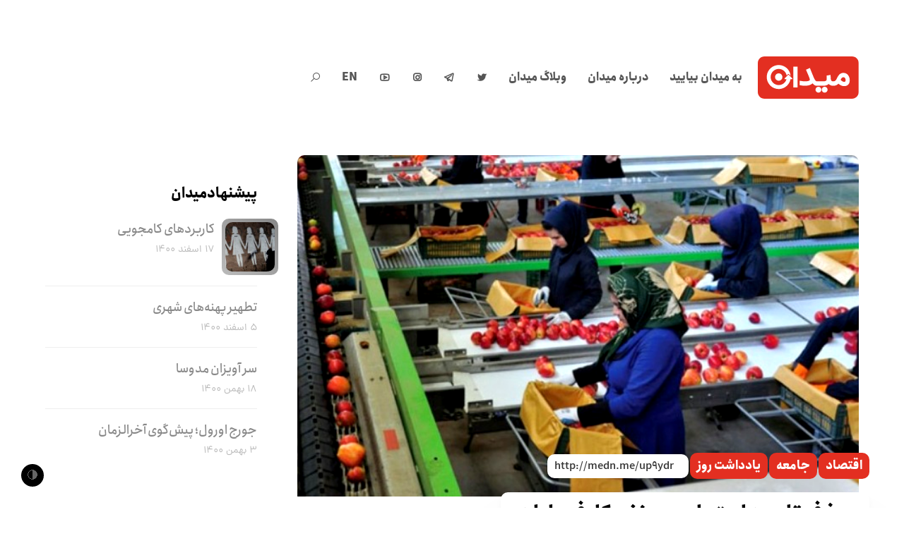

--- FILE ---
content_type: text/html; charset=UTF-8
request_url: https://meidaan.com/archive/56267
body_size: 20395
content:
<!DOCTYPE html>
<html dir="rtl" lang="fa-IR" prefix="og: http://ogp.me/ns# fb: http://ogp.me/ns/fb#" itemscope itemtype="http://schema.org/WebPage">
<head>
<meta charset="UTF-8">
<link rel="profile" href="https://gmpg.org/xfn/11">
<!-- Manifest added by SuperPWA - Progressive Web Apps Plugin For WordPress -->
<link rel="manifest" href="/superpwa-manifest.json">
<meta name="theme-color" content="#e32f21">
<!-- / SuperPWA.com -->
<title>حذف تامین اجتماعی به نفع کارفرمایان &#8211; میدان</title>
<meta name='robots' content='max-image-preview:large' />
	<style>img:is([sizes="auto" i], [sizes^="auto," i]) { contain-intrinsic-size: 3000px 1500px }</style>
	<meta name="viewport" content="width=device-width, initial-scale=1">
<meta http-equiv="X-UA-Compatible" content="IE=edge" />
<meta name="generator" content="Total WordPress Theme 4.9.9" />
		<!-- This site uses the Google Analytics by MonsterInsights plugin v9.2.4 - Using Analytics tracking - https://www.monsterinsights.com/ -->
		<!-- توجه: افزونه در حال حاضر در این سایت پیکربندی نشده است. صاحب سایت باید گوگل آنالیتیکس را در پانل تنظیمات افزونه تأیید کند. -->
					<!-- No tracking code set -->
				<!-- / Google Analytics by MonsterInsights -->
		<style id='co-authors-plus-coauthors-style-inline-css'>
.wp-block-co-authors-plus-coauthors.is-layout-flow [class*=wp-block-co-authors-plus]{display:inline}

</style>
<style id='co-authors-plus-avatar-style-inline-css'>
.wp-block-co-authors-plus-avatar :where(img){height:auto;max-width:100%;vertical-align:bottom}.wp-block-co-authors-plus-coauthors.is-layout-flow .wp-block-co-authors-plus-avatar :where(img){vertical-align:middle}.wp-block-co-authors-plus-avatar:is(.alignleft,.alignright){display:table}.wp-block-co-authors-plus-avatar.aligncenter{display:table;margin-inline:auto}

</style>
<style id='co-authors-plus-image-style-inline-css'>
.wp-block-co-authors-plus-image{margin-bottom:0}.wp-block-co-authors-plus-image :where(img){height:auto;max-width:100%;vertical-align:bottom}.wp-block-co-authors-plus-coauthors.is-layout-flow .wp-block-co-authors-plus-image :where(img){vertical-align:middle}.wp-block-co-authors-plus-image:is(.alignfull,.alignwide) :where(img){width:100%}.wp-block-co-authors-plus-image:is(.alignleft,.alignright){display:table}.wp-block-co-authors-plus-image.aligncenter{display:table;margin-inline:auto}

</style>
<style id='safe-svg-svg-icon-style-inline-css'>
.safe-svg-cover{text-align:center}.safe-svg-cover .safe-svg-inside{display:inline-block;max-width:100%}.safe-svg-cover svg{height:100%;max-height:100%;max-width:100%;width:100%}

</style>
<style id='classic-theme-styles-inline-css'>
/*! This file is auto-generated */
.wp-block-button__link{color:#fff;background-color:#32373c;border-radius:9999px;box-shadow:none;text-decoration:none;padding:calc(.667em + 2px) calc(1.333em + 2px);font-size:1.125em}.wp-block-file__button{background:#32373c;color:#fff;text-decoration:none}
</style>
<style id='global-styles-inline-css'>
:root{--wp--preset--aspect-ratio--square: 1;--wp--preset--aspect-ratio--4-3: 4/3;--wp--preset--aspect-ratio--3-4: 3/4;--wp--preset--aspect-ratio--3-2: 3/2;--wp--preset--aspect-ratio--2-3: 2/3;--wp--preset--aspect-ratio--16-9: 16/9;--wp--preset--aspect-ratio--9-16: 9/16;--wp--preset--color--black: #000000;--wp--preset--color--cyan-bluish-gray: #abb8c3;--wp--preset--color--white: #ffffff;--wp--preset--color--pale-pink: #f78da7;--wp--preset--color--vivid-red: #cf2e2e;--wp--preset--color--luminous-vivid-orange: #ff6900;--wp--preset--color--luminous-vivid-amber: #fcb900;--wp--preset--color--light-green-cyan: #7bdcb5;--wp--preset--color--vivid-green-cyan: #00d084;--wp--preset--color--pale-cyan-blue: #8ed1fc;--wp--preset--color--vivid-cyan-blue: #0693e3;--wp--preset--color--vivid-purple: #9b51e0;--wp--preset--gradient--vivid-cyan-blue-to-vivid-purple: linear-gradient(135deg,rgba(6,147,227,1) 0%,rgb(155,81,224) 100%);--wp--preset--gradient--light-green-cyan-to-vivid-green-cyan: linear-gradient(135deg,rgb(122,220,180) 0%,rgb(0,208,130) 100%);--wp--preset--gradient--luminous-vivid-amber-to-luminous-vivid-orange: linear-gradient(135deg,rgba(252,185,0,1) 0%,rgba(255,105,0,1) 100%);--wp--preset--gradient--luminous-vivid-orange-to-vivid-red: linear-gradient(135deg,rgba(255,105,0,1) 0%,rgb(207,46,46) 100%);--wp--preset--gradient--very-light-gray-to-cyan-bluish-gray: linear-gradient(135deg,rgb(238,238,238) 0%,rgb(169,184,195) 100%);--wp--preset--gradient--cool-to-warm-spectrum: linear-gradient(135deg,rgb(74,234,220) 0%,rgb(151,120,209) 20%,rgb(207,42,186) 40%,rgb(238,44,130) 60%,rgb(251,105,98) 80%,rgb(254,248,76) 100%);--wp--preset--gradient--blush-light-purple: linear-gradient(135deg,rgb(255,206,236) 0%,rgb(152,150,240) 100%);--wp--preset--gradient--blush-bordeaux: linear-gradient(135deg,rgb(254,205,165) 0%,rgb(254,45,45) 50%,rgb(107,0,62) 100%);--wp--preset--gradient--luminous-dusk: linear-gradient(135deg,rgb(255,203,112) 0%,rgb(199,81,192) 50%,rgb(65,88,208) 100%);--wp--preset--gradient--pale-ocean: linear-gradient(135deg,rgb(255,245,203) 0%,rgb(182,227,212) 50%,rgb(51,167,181) 100%);--wp--preset--gradient--electric-grass: linear-gradient(135deg,rgb(202,248,128) 0%,rgb(113,206,126) 100%);--wp--preset--gradient--midnight: linear-gradient(135deg,rgb(2,3,129) 0%,rgb(40,116,252) 100%);--wp--preset--font-size--small: 13px;--wp--preset--font-size--medium: 20px;--wp--preset--font-size--large: 36px;--wp--preset--font-size--x-large: 42px;--wp--preset--spacing--20: 0.44rem;--wp--preset--spacing--30: 0.67rem;--wp--preset--spacing--40: 1rem;--wp--preset--spacing--50: 1.5rem;--wp--preset--spacing--60: 2.25rem;--wp--preset--spacing--70: 3.38rem;--wp--preset--spacing--80: 5.06rem;--wp--preset--shadow--natural: 6px 6px 9px rgba(0, 0, 0, 0.2);--wp--preset--shadow--deep: 12px 12px 50px rgba(0, 0, 0, 0.4);--wp--preset--shadow--sharp: 6px 6px 0px rgba(0, 0, 0, 0.2);--wp--preset--shadow--outlined: 6px 6px 0px -3px rgba(255, 255, 255, 1), 6px 6px rgba(0, 0, 0, 1);--wp--preset--shadow--crisp: 6px 6px 0px rgba(0, 0, 0, 1);}:where(.is-layout-flex){gap: 0.5em;}:where(.is-layout-grid){gap: 0.5em;}body .is-layout-flex{display: flex;}.is-layout-flex{flex-wrap: wrap;align-items: center;}.is-layout-flex > :is(*, div){margin: 0;}body .is-layout-grid{display: grid;}.is-layout-grid > :is(*, div){margin: 0;}:where(.wp-block-columns.is-layout-flex){gap: 2em;}:where(.wp-block-columns.is-layout-grid){gap: 2em;}:where(.wp-block-post-template.is-layout-flex){gap: 1.25em;}:where(.wp-block-post-template.is-layout-grid){gap: 1.25em;}.has-black-color{color: var(--wp--preset--color--black) !important;}.has-cyan-bluish-gray-color{color: var(--wp--preset--color--cyan-bluish-gray) !important;}.has-white-color{color: var(--wp--preset--color--white) !important;}.has-pale-pink-color{color: var(--wp--preset--color--pale-pink) !important;}.has-vivid-red-color{color: var(--wp--preset--color--vivid-red) !important;}.has-luminous-vivid-orange-color{color: var(--wp--preset--color--luminous-vivid-orange) !important;}.has-luminous-vivid-amber-color{color: var(--wp--preset--color--luminous-vivid-amber) !important;}.has-light-green-cyan-color{color: var(--wp--preset--color--light-green-cyan) !important;}.has-vivid-green-cyan-color{color: var(--wp--preset--color--vivid-green-cyan) !important;}.has-pale-cyan-blue-color{color: var(--wp--preset--color--pale-cyan-blue) !important;}.has-vivid-cyan-blue-color{color: var(--wp--preset--color--vivid-cyan-blue) !important;}.has-vivid-purple-color{color: var(--wp--preset--color--vivid-purple) !important;}.has-black-background-color{background-color: var(--wp--preset--color--black) !important;}.has-cyan-bluish-gray-background-color{background-color: var(--wp--preset--color--cyan-bluish-gray) !important;}.has-white-background-color{background-color: var(--wp--preset--color--white) !important;}.has-pale-pink-background-color{background-color: var(--wp--preset--color--pale-pink) !important;}.has-vivid-red-background-color{background-color: var(--wp--preset--color--vivid-red) !important;}.has-luminous-vivid-orange-background-color{background-color: var(--wp--preset--color--luminous-vivid-orange) !important;}.has-luminous-vivid-amber-background-color{background-color: var(--wp--preset--color--luminous-vivid-amber) !important;}.has-light-green-cyan-background-color{background-color: var(--wp--preset--color--light-green-cyan) !important;}.has-vivid-green-cyan-background-color{background-color: var(--wp--preset--color--vivid-green-cyan) !important;}.has-pale-cyan-blue-background-color{background-color: var(--wp--preset--color--pale-cyan-blue) !important;}.has-vivid-cyan-blue-background-color{background-color: var(--wp--preset--color--vivid-cyan-blue) !important;}.has-vivid-purple-background-color{background-color: var(--wp--preset--color--vivid-purple) !important;}.has-black-border-color{border-color: var(--wp--preset--color--black) !important;}.has-cyan-bluish-gray-border-color{border-color: var(--wp--preset--color--cyan-bluish-gray) !important;}.has-white-border-color{border-color: var(--wp--preset--color--white) !important;}.has-pale-pink-border-color{border-color: var(--wp--preset--color--pale-pink) !important;}.has-vivid-red-border-color{border-color: var(--wp--preset--color--vivid-red) !important;}.has-luminous-vivid-orange-border-color{border-color: var(--wp--preset--color--luminous-vivid-orange) !important;}.has-luminous-vivid-amber-border-color{border-color: var(--wp--preset--color--luminous-vivid-amber) !important;}.has-light-green-cyan-border-color{border-color: var(--wp--preset--color--light-green-cyan) !important;}.has-vivid-green-cyan-border-color{border-color: var(--wp--preset--color--vivid-green-cyan) !important;}.has-pale-cyan-blue-border-color{border-color: var(--wp--preset--color--pale-cyan-blue) !important;}.has-vivid-cyan-blue-border-color{border-color: var(--wp--preset--color--vivid-cyan-blue) !important;}.has-vivid-purple-border-color{border-color: var(--wp--preset--color--vivid-purple) !important;}.has-vivid-cyan-blue-to-vivid-purple-gradient-background{background: var(--wp--preset--gradient--vivid-cyan-blue-to-vivid-purple) !important;}.has-light-green-cyan-to-vivid-green-cyan-gradient-background{background: var(--wp--preset--gradient--light-green-cyan-to-vivid-green-cyan) !important;}.has-luminous-vivid-amber-to-luminous-vivid-orange-gradient-background{background: var(--wp--preset--gradient--luminous-vivid-amber-to-luminous-vivid-orange) !important;}.has-luminous-vivid-orange-to-vivid-red-gradient-background{background: var(--wp--preset--gradient--luminous-vivid-orange-to-vivid-red) !important;}.has-very-light-gray-to-cyan-bluish-gray-gradient-background{background: var(--wp--preset--gradient--very-light-gray-to-cyan-bluish-gray) !important;}.has-cool-to-warm-spectrum-gradient-background{background: var(--wp--preset--gradient--cool-to-warm-spectrum) !important;}.has-blush-light-purple-gradient-background{background: var(--wp--preset--gradient--blush-light-purple) !important;}.has-blush-bordeaux-gradient-background{background: var(--wp--preset--gradient--blush-bordeaux) !important;}.has-luminous-dusk-gradient-background{background: var(--wp--preset--gradient--luminous-dusk) !important;}.has-pale-ocean-gradient-background{background: var(--wp--preset--gradient--pale-ocean) !important;}.has-electric-grass-gradient-background{background: var(--wp--preset--gradient--electric-grass) !important;}.has-midnight-gradient-background{background: var(--wp--preset--gradient--midnight) !important;}.has-small-font-size{font-size: var(--wp--preset--font-size--small) !important;}.has-medium-font-size{font-size: var(--wp--preset--font-size--medium) !important;}.has-large-font-size{font-size: var(--wp--preset--font-size--large) !important;}.has-x-large-font-size{font-size: var(--wp--preset--font-size--x-large) !important;}
:where(.wp-block-post-template.is-layout-flex){gap: 1.25em;}:where(.wp-block-post-template.is-layout-grid){gap: 1.25em;}
:where(.wp-block-columns.is-layout-flex){gap: 2em;}:where(.wp-block-columns.is-layout-grid){gap: 2em;}
:root :where(.wp-block-pullquote){font-size: 1.5em;line-height: 1.6;}
</style>
<link rel='stylesheet' id='wpo_min-header-0-css' href='https://meidaan.com/wp-content/cache/wpo-minify/1730811333/assets/wpo-minify-header-17558768.min.css' media='all' />
<!--[if IE 8]>
<link rel='stylesheet' id='wpex-ie8-css' href='https://meidaan.com/wp-content/themes/meidaan-four/assets/css/wpex-ie8.css' media='all' />
<![endif]-->
<!--[if IE 9]>
<link rel='stylesheet' id='wpex-ie9-css' href='https://meidaan.com/wp-content/themes/meidaan-four/assets/css/wpex-ie9.css' media='all' />
<![endif]-->
<link rel='stylesheet' id='wpo_min-header-3-css' href='https://meidaan.com/wp-content/cache/wpo-minify/1730811333/assets/wpo-minify-header-9e520e5b.min.css' media='all' />
<script type="text/javascript">
window.slideDeck2Version = "5.4.0";
window.slideDeck2Distribution = "lite";
</script>
<script src="https://meidaan.com/wp-content/plugins/jquery-manager/assets/js/jquery-3.5.1.min.js" id="jquery-core-js"></script>
<script src="https://meidaan.com/wp-content/plugins/wp-user-avatar/assets/flatpickr/flatpickr.min.js" id="ppress-flatpickr-js"></script>
<script src="https://meidaan.com/wp-content/plugins/wp-user-avatar/assets/select2/select2.min.js" id="ppress-select2-js"></script>
<!--[if lt IE 9]>
<script src="https://meidaan.com/wp-content/themes/meidaan-four/assets/js/dynamic/html5.js" id="wpex-html5shiv-js"></script>
<![endif]-->
<script src="https://meidaan.com/wp-content/plugins/footnotes/js/jquery.tools.min.js" id="mci-footnotes-jquery-tools-js"></script>
<script src="https://meidaan.com/wp-content/plugins/jquery-manager/assets/js/jquery-migrate-3.3.0.min.js" id="jquery-migrate-js"></script>
<link rel="https://api.w.org/" href="https://meidaan.com/wp-json/" /><link rel="alternate" title="JSON" type="application/json" href="https://meidaan.com/wp-json/wp/v2/posts/56267" /><link rel="canonical" href="https://meidaan.com/archive/56267" />
<link rel="alternate" title="oEmbed (JSON)" type="application/json+oembed" href="https://meidaan.com/wp-json/oembed/1.0/embed?url=https%3A%2F%2Fmeidaan.com%2Farchive%2F56267" />
<link rel="alternate" title="oEmbed (XML)" type="text/xml+oembed" href="https://meidaan.com/wp-json/oembed/1.0/embed?url=https%3A%2F%2Fmeidaan.com%2Farchive%2F56267&#038;format=xml" />
<script>var cov__contry = "Iran";var cov__contry_text = "ایران";var cov__mbx_token = "pk.eyJ1IjoibWVocmFuYm9saGFzYW5pIiwiYSI6ImNrYnRoMXJ1NjA5d2UydHQ3ZWxpZ3VtengifQ.Vijyu2Zd83RoTog784aJNg";var cov__err_msg ="واکشی داده‌ها انجام نشد، شاید داده ای در کشور منتخب شما وجود نداشته باشد یا API موقتاً غیرقابل دسترس باشد.";var cov__plugin_dir = "https://meidaan.com/wp-content/plugins/corona-virus-data/";var cov__cases = "مبتلایان";var cov__deaths = "فوتی‌ها";var cov__recoverd = "بهبود یافته‌ها";var cov__cases_today = "مبتلایان امروز";var cov__deaths_today = "فوتی‌های امروز";var cov__critical = "موارد بحرانی";var cov__active = "موارد فعال";var cov__casepmillion = "مبتلایان در هر میلیون";var cov__deathspmillion = "فوتی‌ها در هر میلیون";var cov__history_global = "اطلاعات روزانه جهانی"var cov__history_c = "اطلاعات روزانه"var cov__popu = "جمعیت"</script><!-- start Simple Custom CSS and JS -->
<style>
.ashkaan {
	background: url('https://meidaan.com/wp-content/themes/compass/images/ashkan-cover.jpg') no-repeat;
	background-size: cover;
	width: 100%;
	height: 600px;
	position: relative;
	margin-top: -120px;
  background-position: center;
	}
	
.ashkaan .ashkaan-inner {
    width: 60%;
    height: 600px;
    display: block;
    position: relative;
    float: left;
    text-align: center;
}

.ashkaan .ashkaan-inner h1 {
    color: #fff;
	position: relative;
	font-size: 38px;
	font-weight: bold;
	margin-top: 1.5em;
	background: #e32f21;
	display: inline-block;
	padding: 0.7em 1.5em 0.3em;
	word-spacing: -3px;
	font-family: 'IRANSans';
}

.ashkaan .ashkaan-inner h1 p {
    font-size: 19px;
    text-align: left;
    margin-top: 7px;
}

.ashkaan-text {
    font-family: 'IRANSans';
    padding: 20px 20% 0 20%;
    color: #fff;
    font-weight: bold;
    text-shadow: 0px 1px 5px #666;
    margin-bottom: 35px
}

.ashkaan-btn a {
    display: inline;
    background: linear-gradient(150deg,#f00 0%,#ff6c00 50%,#ff6923 90%);
    color: #fff;
    font-family: 'IRANSans';
    padding: 10px 30px;
    border-radius: 40px;
    word-spacing: -3px;
    font-weight: bold;
  transition: all 0.3s ease-in-out;
}

.ashkaan-btn a:hover {
    box-shadow: 3px 3px 20px rgba(0, 0, 0, 0.2);
}

.home .main-navbar, .page-ashkan .main-navbar { display: none }
.home .navbar .search-form, .page-ashkan .navbar .search-form { display: none }
.home .header-sw, .page-ashkan .header-sw { display: none }

@media screen and (max-width:750px) {
  .navbar {
  margin: 0;
  }
  
  .page-ashkan .entry-header .entry-title {
  	width: 100% !important;
  }
  
  .ashkan-yaadnameh-posts .pis-ul {
    column-count: 1 !important;
}
  
  .navbar .inner-wrap {
    width: 100%;
    max-width: 100%;
    margin: 0 auto;
    padding: 25px 5px;
}
  
  .navbar-brand {
    float: left; 
  	position: relative;
    left: 0;
    right: 5px;
  }
  
  .ashkaan .ashkaan-inner {
    width: 80% !important;
height: 600px;
display: block;
position: relative;
float: left;
text-align: center;
clear: both;
margin-top: 6em;
margin-left: 0em;
}
  
  .ashkaan .ashkaan-inner h1 {
  margin-top: 0.2em;
    padding: 0.7em 1.3em 0.3em;
    font-size: 20px;
    margin-left: -50px
  }
  
  .ashkaan-text {
  padding: 20px 7% 0 7%;
    font-size: 0.9em;
  }
  
}

.page-ashkan .site-header {
    background: url('https://meidaan.com/wp-content/themes/compass/images/ashkan-cover.jpg');
    height: 300px;
    background-position: center;
}

.page-ashkan .breadcrumbs {
    display: none;
}

.page-ashkan .entry-header {
    text-align: center;
}

.page-ashkan .entry-header .entry-title {
    font-weight: bold;
    background: #e32f21e6;
    color: #fff;
    width: 40%;
    margin: 0 auto;
    position: relative;
    top: -40px;
    display: inline-block;
    height: 70px;
    line-height: 1.9;
}

.page-ashkan .entry-header .edit-link {
    display: none;
}

.ashkan-yaadnameh-posts .pis-ul {
    column-count: 2;
}

.ashkan-yaadnameh-posts .pis-ul .pis-li {
    display: table;
  	margin-bottom: 4em;
}

.ashkan-yaadnameh-posts .pis-ul .pis-li .pis-utility {
    margin-bottom: 0 !important;
}

.ashkan-yaadnameh-posts .pis-ul .pis-li .pis-title {
    line-height: 1.6 !important;
 	margin-bottom: 7px !important;
}

.ashkan-yaadnameh-posts .pis-ul .pis-li .pis-thumbnail {
    float: right;
  margin-bottom: 0;
}

.ashkan-yaadnameh-posts .pis-ul .pis-li .pis-title-link {
    font-size: 23px;
    font-weight: bold;
    word-spacing: -3px;
}

.ashkan-yaadnameh-posts .pis-ul .pis-li .pis-excerpt {
    font-size: 14px !important;
    line-height: 1.8 !important;
    color: #555;
}

.ashkan-yaadnameh-posts .pis-ul .pis-li .pis-more {
    display: block;
    margin-top: 20px;
}

.ashkan-yaadnameh-posts .pis-ul .pis-li .pis-more-link {
    background: #e32f21;
    color: #fff;
    padding: 3px 15px;
    border-radius: 80px;
}

.ashkan-yaadnameh-posts .pis-ul .pis-li .pis-more-link:hover {
    background: #bd1205;
}

.meidaan-home-main-post .pis-custom-field.pis-custom-field-enclosure {
	display: none;
}

.zirgozar-home .pis-li .pis-thumbnail {
	max-height: 170px;
	overflow: hidden;
}

.postid-73650.single-post #post-media img {
	position: absolute;
	top: 0;
	right: 0;
	transform: scale(1.2) translateY(0);
	left: 0;
	margin: 0 auto;
	filter: contrast(110%) saturate(120%);
}

.meidaan-home-slider .pis-li.pis-post-73650 .pis-thumbnail .pis-thumbnail-link img {
	transform: scale(1.2) translateY(0);
	filter: saturate(1.3);
	position: absolute;
	top: 0;
}</style>
<!-- end Simple Custom CSS and JS -->
<meta name="generator" content="Redux 4.4.5" /><link href="https://medn.me/up9ydr" rel="shortlink">
<link rel="icon" href="https://meidaan.com/wp-content/uploads/2020/06/solid-favicon.png" sizes="32x32"><link rel="shortcut icon" href="https://meidaan.com/wp-content/uploads/2020/06/solid-favicon.png"><link rel="apple-touch-icon" href="https://meidaan.com/wp-content/uploads/2020/06/solid-favicon.png" sizes="57x57" ><link rel="apple-touch-icon" href="https://meidaan.com/wp-content/uploads/2020/06/solid-favicon.png" sizes="76x76" ><link rel="apple-touch-icon" href="https://meidaan.com/wp-content/uploads/2020/06/solid-favicon.png" sizes="120x120"><link rel="apple-touch-icon" href="https://meidaan.com/wp-content/uploads/2020/06/solid-favicon.png" sizes="114x114"><noscript><style>body .wpex-vc-row-stretched, body .vc_row-o-full-height { visibility: visible; }</style></noscript>		<style id="wp-custom-css">
			body #site-logo a{height:60px}body #site-logo img{height:60px;max-height:60px;display:inline}body #site-logo,body #site-logo-inner{display:block !important;height:60px}.darkmode-toggle{z-index:1}		</style>
		<style id="wtr_settings-dynamic-css" title="dynamic-css" class="redux-options-output">.wtr-time-wrap{line-height:16px;color:#CCCCCC;font-size:16px;}</style><noscript><style> .wpb_animate_when_almost_visible { opacity: 1; }</style></noscript><style data-type="wpex-css" id="wpex-css">/*ACCENT COLOR*/.wpex-carousel-woocommerce .wpex-carousel-entry-details,a,.wpex-accent-color,#site-navigation .dropdown-menu >li.menu-item >a:hover,#site-navigation .dropdown-menu >li.menu-item.current-menu-item >a,#site-navigation .dropdown-menu >li.menu-item.current-menu-parent >a,h1 a:hover,h2 a:hover,a:hover h2,h3 a:hover,h4 a:hover,h5 a:hover,h6 a:hover,.entry-title a:hover,.modern-menu-widget a:hover,.theme-button.outline,.theme-button.clean,.meta a:hover{color:#e32f21}.vcex-skillbar-bar,.vcex-icon-box.style-five.link-wrap:hover,.vcex-icon-box.style-four.link-wrap:hover,.vcex-recent-news-date span.month,.vcex-pricing.featured .vcex-pricing-header,.vcex-testimonials-fullslider .sp-button:hover,.vcex-testimonials-fullslider .sp-selected-button,.vcex-social-links a:hover,.vcex-testimonials-fullslider.light-skin .sp-button:hover,.vcex-testimonials-fullslider.light-skin .sp-selected-button,.vcex-divider-dots span,.vcex-testimonials-fullslider .sp-button.sp-selected-button,.vcex-testimonials-fullslider .sp-button:hover,.wpex-accent-bg,.post-edit a,.background-highlight,input[type="submit"],.theme-button,button,.button,.theme-button.outline:hover,.active >.theme-button,.theme-button.active,.tagcloud a:hover,.post-tags a:hover,.wpex-carousel .owl-dot.active,.wpex-carousel .owl-prev,.wpex-carousel .owl-next,body #header-two-search #header-two-search-submit,#site-navigation .menu-button >a >span.link-inner,.modern-menu-widget li.menu-item.current-menu-item a,#sidebar .widget_nav_menu .current-menu-item >a,.widget_nav_menu_accordion .widget_nav_menu li.menu-item.current-menu-item >a,#site-navigation-wrap.has-menu-underline .main-navigation-ul>li>a>.link-inner::after,#wp-calendar caption,#wp-calendar tbody td:hover a,.navbar-style-six .dropdown-menu >li.menu-item.current-menu-item >a,.navbar-style-six .dropdown-menu >li.menu-item.current-menu-parent >a,#wpex-sfb-l,#wpex-sfb-r,#wpex-sfb-t,#wpex-sfb-b,#site-scroll-top:hover{background-color:#e32f21}.vcex-heading-bottom-border-w-color .vcex-heading-inner{border-bottom-color:#e32f21}.wpb_tabs.tab-style-alternative-two .wpb_tabs_nav li.ui-tabs-active a{border-bottom-color:#e32f21}.theme-button.outline{border-color:#e32f21}#searchform-dropdown{border-color:#e32f21}body #site-navigation-wrap.nav-dropdown-top-border .dropdown-menu >li >ul{border-top-color:#e32f21}.theme-heading.border-w-color span.text{border-bottom-color:#e32f21}/*ACCENT HOVER COLOR*/.post-edit a:hover,.theme-button:hover,input[type="submit"]:hover,button:hover,.button:hover,.wpex-carousel .owl-prev:hover,.wpex-carousel .owl-next:hover,#site-navigation .menu-button >a >span.link-inner:hover{background-color:#ff0a0a}/*CUSTOMIZER STYLING*/a,h1 a:hover,h2 a:hover,h3 a:hover,h4 a:hover,h5 a:hover,h6 a:hover,.entry-title a:hover,.meta a:hover{color:#e32f21}a:hover{color:#ff0a0a}.theme-button,input[type="submit"],button,.button,.added_to_cart{padding:5px 15px 5px 15px}.theme-button,input[type="submit"],button,#site-navigation .menu-button >a >span.link-inner,.button,.added_to_cart{border-radius:50px}.full-width-main-layout .container,.full-width-main-layout .vc_row-fluid.container,.boxed-main-layout #wrap{width:1200px}#site-header #site-header-inner{padding-top:80px;padding-bottom:80px}#wpex-mobile-menu-fixed-top,#wpex-mobile-menu-navbar{background:#e32f21}#sidr-main{background-color:#e32f21;color:#ffffff}.mobile-toggle-nav{background:#e32f21}.wpex-mobile-toggle-menu-fixed_top .mobile-toggle-nav{background:#e32f21}.mobile-toggle-nav a{border-color:#ff4949;color:#ffffff}.wpex-mobile-toggle-menu-fixed_top .mobile-toggle-nav a{border-color:#ff4949;color:#ffffff}.author-bio{background-color:#ffffff}#footer{background-color:#ffffff}#footer-bottom{background:#ffffff}.vc_column-inner{margin-bottom:40px}</style>
<!-- START - Open Graph and Twitter Card Tags 3.1.1 -->
 <!-- Facebook Open Graph -->
  <meta property="og:locale" content="fa_IR"/>
  <meta property="og:site_name" content="میدان"/>
  <meta property="og:title" content="حذف تامین اجتماعی به نفع کارفرمایان"/>
  <meta property="og:url" content="https://meidaan.com/archive/56267"/>
  <meta property="og:type" content="article"/>
  <meta property="og:description" content="در جریان بررسی و تصویب بودجه 97 بندی مطرح شد که مورد اعتراض بسیاری از فعالان کارگری و مستمری‌بگیران قرار گرفت. به موجب بند ز تبصره 7 بودجه 97 سازمان تامین اجتماعی مکلف شده بود، سهم درمان و سایر منابع تامین اجتماعی را به حساب خزانه واریز کند. فعالان کارگری با تاکید بر ضرورت حفظ تمامیت تامین اجتماعی د"/>
  <meta property="og:image" content="https://meidaan.com/wp-content/uploads/2018/06/n82921912-72351656.jpg"/>
  <meta property="og:image:url" content="https://meidaan.com/wp-content/uploads/2018/06/n82921912-72351656.jpg"/>
  <meta property="og:image:secure_url" content="https://meidaan.com/wp-content/uploads/2018/06/n82921912-72351656.jpg"/>
  <meta property="article:published_time" content="۱۳۹۷/۴/۳ ۸:۲۵:۵۶"/>
  <meta property="article:modified_time" content="۱۳۹۷/۱۲/۲۷ ۸:۴۰:۱۹" />
  <meta property="og:updated_time" content="۱۳۹۷/۱۲/۲۷ ۸:۴۰:۱۹" />
  <meta property="article:section" content="اقتصاد"/>
  <meta property="article:section" content="جامعه"/>
  <meta property="article:section" content="یادداشت روز"/>
 <!-- Google+ / Schema.org -->
 <!-- Twitter Cards -->
  <meta name="twitter:title" content="حذف تامین اجتماعی به نفع کارفرمایان"/>
  <meta name="twitter:url" content="https://meidaan.com/archive/56267"/>
  <meta name="twitter:description" content="در جریان بررسی و تصویب بودجه 97 بندی مطرح شد که مورد اعتراض بسیاری از فعالان کارگری و مستمری‌بگیران قرار گرفت. به موجب بند ز تبصره 7 بودجه 97 سازمان تامین اجتماعی مکلف شده بود، سهم درمان و سایر منابع تامین اجتماعی را به حساب خزانه واریز کند. فعالان کارگری با تاکید بر ضرورت حفظ تمامیت تامین اجتماعی د"/>
  <meta name="twitter:image" content="https://meidaan.com/wp-content/uploads/2018/06/n82921912-72351656.jpg"/>
  <meta name="twitter:card" content="summary_large_image"/>
  <meta name="twitter:site" content="@meidaandotcom"/>
 <!-- SEO -->
  <link rel="canonical" href="https://meidaan.com/archive/56267"/>
  <meta name="description" content="در جریان بررسی و تصویب بودجه 97 بندی مطرح شد که مورد اعتراض بسیاری از فعالان کارگری و مستمری‌بگیران قرار گرفت. به موجب بند ز تبصره 7 بودجه 97 سازمان تامین اجتماعی مکلف شده بود، سهم درمان و سایر منابع تامین اجتماعی را به حساب خزانه واریز کند. فعالان کارگری با تاکید بر ضرورت حفظ تمامیت تامین اجتماعی د"/>
 <!-- Misc. tags -->
 <!-- is_singular -->
<!-- END - Open Graph and Twitter Card Tags 3.1.1 -->
	

<style type="text/css" media="all">
.footnotes_reference_container {margin-top: 24px !important; margin-bottom: 0px !important;}
.footnote_container_prepare > p {border-bottom: 1px solid #aaaaaa !important;}
.footnote_tooltip { font-size: 13px !important; background-color: #ffffff !important; border-width: 1px !important; border-style: solid !important; border-color: #cccc99 !important; -webkit-box-shadow: 2px 2px 11px #666666; -moz-box-shadow: 2px 2px 11px #666666; box-shadow: 2px 2px 11px #666666; max-width: 450px !important;}

</style>
</head>

<body data-rsssl=1 class="rtl post-template-default single single-post postid-56267 single-format-standard wp-custom-logo wpex-theme wpex-responsive full-width-main-layout no-composer wpex-live-site content-left-sidebar has-sidebar post-in-category-economy post-in-category-social post-in-category-today-article sidebar-widget-icons hasnt-overlay-header wpex-mobile-toggle-menu-icon_buttons has-mobile-menu wpex-disable-mm-focus-styles post-%d8%ad%d8%b0%d9%81-%d8%aa%d8%a7%d9%85%db%8c%d9%86-%d8%a7%d8%ac%d8%aa%d9%85%d8%a7%d8%b9%db%8c-%d8%a8%d9%87-%d9%86%d9%81%d8%b9-%da%a9%d8%a7%d8%b1%d9%81%d8%b1%d9%85%d8%a7%db%8c%d8%a7%d9%86 wpb-js-composer js-comp-ver-6.1 vc_responsive">
	<div class="meidaan-universal-search">
		<div class="mus-inner">
		<div class="asl_w_container asl_w_container_1" data-id="1" data-instance="1">
	<div id='ajaxsearchlite1'
		data-id="1"
		data-instance="1"
		class="asl_w asl_m asl_m_1 asl_m_1_1">
		<div class="probox">

	
	<div class='prosettings' style='display:none;' data-opened=0>
				<div class='innericon'>
			<svg version="1.1" xmlns="http://www.w3.org/2000/svg" xmlns:xlink="http://www.w3.org/1999/xlink" x="0px" y="0px" width="22" height="22" viewBox="0 0 512 512" enable-background="new 0 0 512 512" xml:space="preserve">
					<polygon transform = "rotate(90 256 256)" points="142.332,104.886 197.48,50 402.5,256 197.48,462 142.332,407.113 292.727,256 "/>
				</svg>
		</div>
	</div>

	
	
	<div class='proinput'>
		<form role="search" action='#' autocomplete="off"
				aria-label="Search form">
			<input aria-label="Search input"
					type='search' class='orig'
					tabindex="0"
					name='phrase'
					placeholder='جستجو کنید...'
					value=''
					autocomplete="off"/>
			<input aria-label="Search autocomplete"
					type='text'
					class='autocomplete'
					tabindex="-1"
					name='phrase'
					value=''
					autocomplete="off" disabled/>
			<input type='submit' value="Start search" style='width:0; height: 0; visibility: hidden;'>
		</form>
	</div>

	
	
	<button class='promagnifier' tabindex="0" aria-label="Search magnifier">
				<span class='innericon' style="display:block;">
			<svg version="1.1" xmlns="http://www.w3.org/2000/svg" xmlns:xlink="http://www.w3.org/1999/xlink" x="0px" y="0px" width="22" height="22" viewBox="0 0 512 512" enable-background="new 0 0 512 512" xml:space="preserve">
					<path d="M460.355,421.59L353.844,315.078c20.041-27.553,31.885-61.437,31.885-98.037
						C385.729,124.934,310.793,50,218.686,50C126.58,50,51.645,124.934,51.645,217.041c0,92.106,74.936,167.041,167.041,167.041
						c34.912,0,67.352-10.773,94.184-29.158L419.945,462L460.355,421.59z M100.631,217.041c0-65.096,52.959-118.056,118.055-118.056
						c65.098,0,118.057,52.959,118.057,118.056c0,65.096-52.959,118.056-118.057,118.056C153.59,335.097,100.631,282.137,100.631,217.041
						z"/>
				</svg>
		</span>
	</button>

	
	
	<div class='proloading'>

		<div class="asl_loader"><div class="asl_loader-inner asl_simple-circle"></div></div>

			</div>

			<div class='proclose'>
			<svg version="1.1" xmlns="http://www.w3.org/2000/svg" xmlns:xlink="http://www.w3.org/1999/xlink" x="0px"
				y="0px"
				width="12" height="12" viewBox="0 0 512 512" enable-background="new 0 0 512 512"
				xml:space="preserve">
				<polygon points="438.393,374.595 319.757,255.977 438.378,137.348 374.595,73.607 255.995,192.225 137.375,73.622 73.607,137.352 192.246,255.983 73.622,374.625 137.352,438.393 256.002,319.734 374.652,438.378 "/>
			</svg>
		</div>
	
	
</div>	</div>
	<div class='asl_data_container' style="display:none !important;">
		<div class="asl_init_data wpdreams_asl_data_ct"
	style="display:none !important;"
	id="asl_init_id_1"
	data-asl-id="1"
	data-asl-instance="1"
	data-settings="{&quot;homeurl&quot;:&quot;https:\/\/meidaan.com\/&quot;,&quot;resultstype&quot;:&quot;vertical&quot;,&quot;resultsposition&quot;:&quot;hover&quot;,&quot;itemscount&quot;:6,&quot;charcount&quot;:0,&quot;highlight&quot;:false,&quot;highlightWholewords&quot;:true,&quot;singleHighlight&quot;:false,&quot;scrollToResults&quot;:{&quot;enabled&quot;:false,&quot;offset&quot;:0},&quot;resultareaclickable&quot;:1,&quot;autocomplete&quot;:{&quot;enabled&quot;:false,&quot;lang&quot;:&quot;en&quot;,&quot;trigger_charcount&quot;:0},&quot;mobile&quot;:{&quot;menu_selector&quot;:&quot;#menu-toggle&quot;},&quot;trigger&quot;:{&quot;click&quot;:&quot;results_page&quot;,&quot;click_location&quot;:&quot;same&quot;,&quot;update_href&quot;:false,&quot;return&quot;:&quot;results_page&quot;,&quot;return_location&quot;:&quot;same&quot;,&quot;facet&quot;:true,&quot;type&quot;:true,&quot;redirect_url&quot;:&quot;?s={phrase}&quot;,&quot;delay&quot;:300},&quot;animations&quot;:{&quot;pc&quot;:{&quot;settings&quot;:{&quot;anim&quot;:&quot;fadedrop&quot;,&quot;dur&quot;:300},&quot;results&quot;:{&quot;anim&quot;:&quot;fadedrop&quot;,&quot;dur&quot;:300},&quot;items&quot;:&quot;voidanim&quot;},&quot;mob&quot;:{&quot;settings&quot;:{&quot;anim&quot;:&quot;fadedrop&quot;,&quot;dur&quot;:300},&quot;results&quot;:{&quot;anim&quot;:&quot;fadedrop&quot;,&quot;dur&quot;:300},&quot;items&quot;:&quot;voidanim&quot;}},&quot;autop&quot;:{&quot;state&quot;:true,&quot;phrase&quot;:&quot;&quot;,&quot;count&quot;:&quot;1&quot;},&quot;resPage&quot;:{&quot;useAjax&quot;:false,&quot;selector&quot;:&quot;#main&quot;,&quot;trigger_type&quot;:true,&quot;trigger_facet&quot;:true,&quot;trigger_magnifier&quot;:false,&quot;trigger_return&quot;:false},&quot;resultsSnapTo&quot;:&quot;left&quot;,&quot;results&quot;:{&quot;width&quot;:&quot;auto&quot;,&quot;width_tablet&quot;:&quot;auto&quot;,&quot;width_phone&quot;:&quot;auto&quot;},&quot;settingsimagepos&quot;:&quot;right&quot;,&quot;closeOnDocClick&quot;:true,&quot;overridewpdefault&quot;:false,&quot;override_method&quot;:&quot;get&quot;}"></div>
	<div id="asl_hidden_data">
		<svg style="position:absolute" height="0" width="0">
			<filter id="aslblur">
				<feGaussianBlur in="SourceGraphic" stdDeviation="4"/>
			</filter>
		</svg>
		<svg style="position:absolute" height="0" width="0">
			<filter id="no_aslblur"></filter>
		</svg>
	</div>
	</div>

	<div id='ajaxsearchliteres1'
	class='vertical wpdreams_asl_results asl_w asl_r asl_r_1 asl_r_1_1'>

	
	<div class="results">

		
		<div class="resdrg">
		</div>

		
	</div>

	
					<p class='showmore'>
			<span>نتایج بیشتر</span>
		</p>
			
</div>

	<div id='__original__ajaxsearchlitesettings1'
		data-id="1"
		class="searchsettings wpdreams_asl_settings asl_w asl_s asl_s_1">
		<form name='options'
		aria-label="Search settings form"
		autocomplete = 'off'>

	
	
	<input type="hidden" name="filters_changed" style="display:none;" value="0">
	<input type="hidden" name="filters_initial" style="display:none;" value="1">

	<div class="asl_option_inner hiddend">
		<input type='hidden' name='qtranslate_lang' id='qtranslate_lang'
				value='0'/>
	</div>

	
	
	<fieldset class="asl_sett_scroll">
		<legend style="display: none;">Generic selectors</legend>
		<div class="asl_option" tabindex="0">
			<div class="asl_option_inner">
				<input type="checkbox" value="exact"
						aria-label="Exact matches only"
						name="asl_gen[]" />
				<div class="asl_option_checkbox"></div>
			</div>
			<div class="asl_option_label">
				Exact matches only			</div>
		</div>
		<div class="asl_option" tabindex="0">
			<div class="asl_option_inner">
				<input type="checkbox" value="title"
						aria-label="Search in title"
						name="asl_gen[]"  checked="checked"/>
				<div class="asl_option_checkbox"></div>
			</div>
			<div class="asl_option_label">
				Search in title			</div>
		</div>
		<div class="asl_option" tabindex="0">
			<div class="asl_option_inner">
				<input type="checkbox" value="content"
						aria-label="Search in content"
						name="asl_gen[]"  checked="checked"/>
				<div class="asl_option_checkbox"></div>
			</div>
			<div class="asl_option_label">
				Search in content			</div>
		</div>
		<div class="asl_option_inner hiddend">
			<input type="checkbox" value="excerpt"
					aria-label="Search in excerpt"
					name="asl_gen[]"  checked="checked"/>
			<div class="asl_option_checkbox"></div>
		</div>
	</fieldset>
	<fieldset class="asl_sett_scroll">
		<legend style="display: none;">Post Type Selectors</legend>
					<div class="asl_option_inner hiddend">
				<input type="checkbox" value="post"
						aria-label="Hidden option, ignore please"
						name="customset[]" checked="checked"/>
			</div>
						<div class="asl_option_inner hiddend">
				<input type="checkbox" value="page"
						aria-label="Hidden option, ignore please"
						name="customset[]" checked="checked"/>
			</div>
						<div class="asl_option_inner hiddend">
				<input type="checkbox" value="guest-author"
						aria-label="Hidden option, ignore please"
						name="customset[]" checked="checked"/>
			</div>
						<div class="asl_option_inner hiddend">
				<input type="checkbox" value="acf-field"
						aria-label="Hidden option, ignore please"
						name="customset[]" checked="checked"/>
			</div>
				</fieldset>
	</form>
	</div>
</div>
		</div>
	</div>
	
	<link rel="stylesheet" href="https://maxst.icons8.com/vue-static/landings/line-awesome/line-awesome/1.3.0/css/line-awesome.min.css">
<link rel="stylesheet" href="https://cdnjs.cloudflare.com/ajax/libs/animate.css/3.7.2/animate.min.css">
	<div class="wpex-site-overlay"></div>
<a href="#content" class="skip-to-content">skip to Main Content</a><span data-ls_id="#site_top"></span>
	<div id="outer-wrap" class="clr">

		
		<div id="wrap" class="clr">

			


	<header id="site-header" class="header-one dyn-styles clr" itemscope="itemscope" itemtype="http://schema.org/WPHeader">

		
		<div id="site-header-inner" class="container clr">

			
<div id="site-logo" class="site-branding clr header-one-logo">
	<div id="site-logo-inner" class="clr"><a href="https://meidaan.com/" rel="home" class="main-logo"><img src="https://meidaan.com/wp-content/uploads/2020/06/meidaan-logo-solid-1.svg" alt="میدان" class="logo-img" data-no-retina="data-no-retina" height="60" /></a></div>
</div>
	
	<div id="site-navigation-wrap" class="navbar-style-one wpex-dropdowns-caret hide-at-mm-breakpoint clr">

		<nav id="site-navigation" class="navigation main-navigation main-navigation-one clr" itemscope="itemscope" itemtype="http://schema.org/SiteNavigationElement" aria-label="Main menu">

			
				<ul id="menu-%d9%81%d9%87%d8%b1%d8%b3%d8%aa-%db%b1" class="dropdown-menu main-navigation-ul sf-menu"><li id="menu-item-70839" class="menu-item menu-item-type-post_type menu-item-object-page menu-item-70839"><a href="https://meidaan.com/come"><span class="link-inner">به میدان بیایید</span></a></li>
<li id="menu-item-70840" class="menu-item menu-item-type-post_type menu-item-object-page menu-item-70840"><a href="https://meidaan.com/about"><span class="link-inner">درباره میدان</span></a></li>
<li id="menu-item-54864" class="meidaan-blog menu-item menu-item-type-custom menu-item-object-custom menu-item-54864"><a href="https://meidaan.com/blog/"><span class="link-inner">وبلاگ میدان</span></a></li>
<li id="menu-item-70884" class="menu-twitter menu-item menu-item-type-custom menu-item-object-custom menu-item-70884"><a href="https://twitter.com/meidaandotcom"><span class="link-inner"></span></a></li>
<li id="menu-item-70885" class="menu-telegram menu-item menu-item-type-custom menu-item-object-custom menu-item-70885"><a href="https://t.me/meidaandotcom"><span class="link-inner"></span></a></li>
<li id="menu-item-70886" class="menu-instagram menu-item menu-item-type-custom menu-item-object-custom menu-item-70886"><a href="https://instagram.com/meidaandotcom"><span class="link-inner"></span></a></li>
<li id="menu-item-75172" class="menu-youtube menu-item menu-item-type-custom menu-item-object-custom menu-item-75172"><a href="https://www.youtube.com/channel/UCEySU_1EXutXgEnp5I4w9Pw#0"><span class="link-inner"></span></a></li>
<li id="menu-item-58572" class="menu-meidaanblog menu-item menu-item-type-custom menu-item-object-custom menu-item-58572"><a href="https://meidaan.com/english"><span class="link-inner">EN</span></a></li>
<li id="menu-item-71348" class="meidaan-menu-search menu-item menu-item-type-custom menu-item-object-custom menu-item-71348"><a href="#"><span class="link-inner"></span></a></li>
</ul>
			
		</nav><!-- #site-navigation -->

	</div><!-- #site-navigation-wrap -->

	

<div id="mobile-menu" class="wpex-mobile-menu-toggle show-at-mm-breakpoint wpex-clr"><a href="#" class="mobile-menu-toggle" role="button" aria-label="Toggle mobile menu" aria-expanded="false"><span class="wpex-bars" aria-hidden="true"><span></span></span></a></div>
		</div><!-- #site-header-inner -->

		
	</header><!-- #header -->



			
			<main id="main" class="site-main clr">

				

<header class="page-header centered-minimal-page-header wpex-supports-mods">

	
	<div class="page-header-inner container clr">
		<span class="page-header-title wpex-clr"><span>Blog</span></span>
			</div><!-- .page-header-inner -->

	</header><!-- .page-header -->


	<div id="content-wrap" class="container clr">

		
		<div id="primary" class="content-area clr">

			
			<div id="content" class="site-content clr">

				
				
<article id="single-blocks" class="single-blog-article clr">

	
<div id="post-media" class="clr">

	
		<img itemprop="image" alt="حذف تامین اجتماعی به نفع کارفرمایان" src="https://meidaan.com/wp-content/uploads/2018/06/n82921912-72351656.jpg" data-no-retina width="768" height="468" />
	
	
</div><!-- #post-media -->
<header class="single-blog-header clr">
	<div class="single-post-top-title">
		<div class="mb-single-post-cats">
			<a href="https://meidaan.com/archive/category/economy" class="term-5302">اقتصاد</a><span class="wpex-sep"></span> <a href="https://meidaan.com/archive/category/social" class="term-5301">جامعه</a><span class="wpex-sep"></span> <a href="https://meidaan.com/archive/category/today-article" class="term-15193">یادداشت روز</a>			<div class="meidaan-short-url">
					<input id="yourls-link-56267" class="yourls-link" size="28" title="click to highlight" type="url" name="yourls-link-56267" value="http://medn.me/up9ydr" readonly="readonly" tabindex="501" onclick="this.focus();this.select()" /></p>			</div>
		</div>
		<span></span>
	</div>
    <h1 class="single-post-title entry-title" itemprop="headline">حذف تامین اجتماعی به نفع کارفرمایان</h1>
    
                <div class="authors-and-trans-in-featured-post">
		        <div class="mb-single-post-metas-authors">
				<span class="mb-single-post-metas-authors-title">نویسنده:</span>
			
			
			        </div>
					<div class="mb-single-post-metas-trans">
				
			
			
			        </div>
        
        </div>
</header>
<div class="mb-single-post-metas">
	<div class="mb-single-post-metas-inner">
				<div class="mb-single-post-metas-authors">
				<span class="mb-single-post-metas-authors-title">نویسنده:</span>
							<span class="mb-spm-author-one">
					<a href="https://meidaan.com/archive/author/marzieamiri" title="ارسال شده توسط مرضیه امیری" class="author url fn" rel="author">مرضیه امیری</a>				</span>
			
			
					</div>

		<div class="mb-single-post-metas-trans">
				
			
			
					</div>
				<div class="mb-single-post-date">
				<span class="mb-single-post-date-title">تاریخ:</span>
			<time class="updated" datetime="۱۳۹۷-۰۴-۰۳" itemprop="datePublished" pubdate>
				۳ تیر ۱۳۹۷			</time>
		</div>

		<div class="mb-single-post-comments">
			<a href="https://meidaan.com/archive/56267#comments_reply" class="comments-link" >بدون نظر</a>		</div>

		<div class="mb-single-post-source"> 
								<span class="mb-single-post-source-title">منبع:</span>
						<a href="https://meidaan.com" target="_blank">میدان</a>
				</div>

		<div class="mb-single-post-timetoread">
				<span class="wtr-time-wrap before-title">زمان مطالعه: <span class="wtr-time-number">4</span> دقیقه</span>		</div>
	</div>
</div>



<div class="single-blog-content entry clr" itemprop="text"><div id="wtr-content" 
	    	data-bg="transparent" 
	    	data-fg="#e42f20" 
	    	data-width="4" 
	    	data-mute="" 
	    	data-fgopacity="0.80" 
	    	data-mutedopacity="0.5" 
	    	data-placement="top" 
	    	data-placement-offset="0" 
	    	data-content-offset="0" 
	    	data-placement-touch="top" 
		    data-placement-offset-touch="0" 
	    	data-transparent="1" 
	    	data-shadow="1" 
	    	data-touch="1" 
	    	data-non-touch="1" 
	    	data-comments="0" 
	    	data-commentsbg="#e2aaa5" 
	    	data-location="page" 
	    	data-mutedfg="#f44813" 
	    	data-endfg="#f44813" 
	    	data-rtl="1" 
	    	><p>در جریان بررسی و تصویب بودجه ۹۷ بندی مطرح شد که مورد اعتراض بسیاری از فعالان کارگری و مستمری‌بگیران قرار گرفت. به موجب بند ز تبصره ۷ بودجه ۹۷ سازمان تامین اجتماعی مکلف شده بود، سهم درمان و سایر منابع تامین اجتماعی را به حساب خزانه واریز کند. فعالان کارگری با تاکید بر ضرورت حفظ تمامیت تامین اجتماعی در امانت‌داری اموال بیمه‌شدگان و مستمری‌بگیران می‌گفتند، اموال سازمان تامین اجتماعی حق الناس است و بیت‌المال نیست که به حساب خزانه واریز شود اما دولت و مجلس باوجود این انتقادات بند مربوطه را به تصویب رساندند. حالا بعد از گذشت دو ماه رییس‌جمهور در نامه‌ای که در واقع آیین‌نامه اجرایی این بند است، با تغییر نام بند ز به بند و تبصره ۷  دایره اختیارات بازرسی و نظارتی سازمان تامین اجتماعی را تنگ‌تر کرده و آیین‌نامه‌ای برای اجرای این تبصره  تنظیم شده که حتی با همان قانونی که مورد اعتراض تشکل‌های کارگری بود، نیز مغایر است. در  بند ۱ آیین‌نامه اجرایی رئیس‌جمهور مقرر شده است: « ۲۷/۹ (یک سوم) حق بیمه حسب مورد مستقیما توسط کارفرما یا بیمه شده طی قبض بانکی جداگانه به خزانه واریز شود.» بنابراین سازمان تامین اجتماعی که در بودجه ۹۷ مکلف شده بود، مبالغ حق بیمه را از کارفرمایان دریافت و بعد به حساب خزانه‌داری واریز کند، حالا با آیین نامه اجرایی رییس‌جمهور حق دریافت حق بیمه از این نهاد سلب شده و مستقیما به کارفرمایان سپرده می‌شود. این به معنای حذف نقش واسطه‌ای-حمایتی سازمان تامین اجتماعی به عنوان نهاد حفظ اموال میلیون‌ها بیمه‌‌شده و بازنشسته است و اختیار پرداخت حق بیمه به کارفرمایان و دستگاه‌هایی مانند وزارت بهداشت سپرده می‌شود که خود ذی‌نفع هستند. فعالان کارگری می‌گویند، این آیین‌نامه هیچ پشتوانه قانونی و نظارتی ندارد، چه مکانیسمی برای نظارت بر پرداخت کامل حق بیمه و جلوگیری از تقلب نسبت به قانون توسط کارفرمایان وجود دارد؟ تفکیک این ۲۷/۹ از سهم کارفرما یا کارگر چگونه است، بدون سازوکار نظارتی چه میزان از حق بیمه را کارفرما و چه میزانی را بیمه‌شده باید پرداخت کند؟ اینها سوالاتی است که فعالان کارگری مطرح می‌کنند و خواستار ابطال این آیین‌‌نامه هستند اما تاکنون سازمان تامین اجتماعی به عنوان دستگاه اجرایی مورد خطاب رییس جمهور، هیچ اعتراض رسمی به این آیین نامه وارد نکرده است.</p>
<div style="clear:both; margin-top:0em; margin-bottom:1em;"><a href="https://meidaan.com/archive/78565" target="_blank" rel="nofollow" class="u5754a8e63f828842c0d0d789644d9932"><!-- INLINE RELATED POSTS 1/2 //--><style> .u5754a8e63f828842c0d0d789644d9932 { padding:0px; margin: 0; padding-top:1em!important; padding-bottom:1em!important; width:100%; display: block; font-weight:bold; background-color:inherit; border:0!important; border-left:4px solid inherit!important; text-decoration:none; } .u5754a8e63f828842c0d0d789644d9932:active, .u5754a8e63f828842c0d0d789644d9932:hover { opacity: 1; transition: opacity 250ms; webkit-transition: opacity 250ms; text-decoration:none; } .u5754a8e63f828842c0d0d789644d9932 { transition: background-color 250ms; webkit-transition: background-color 250ms; opacity: 1; transition: opacity 250ms; webkit-transition: opacity 250ms; } .u5754a8e63f828842c0d0d789644d9932 .ctaText { font-weight:bold; color:inherit; text-decoration:none; font-size: 16px; } .u5754a8e63f828842c0d0d789644d9932 .postTitle { color:inherit; text-decoration: underline!important; font-size: 16px; } .u5754a8e63f828842c0d0d789644d9932:hover .postTitle { text-decoration: underline!important; } </style><div style="padding-left:1em; padding-right:1em;"><span class="ctaText">همچنین بخوانید:</span>&nbsp; <span class="postTitle">شروط بازنشستگی پرستاران غیرقانونی است</span></div></a></div><p><strong>صدور آیین‌نامه اجرایی فراتر از اختیارات قانونی رییس جمهور</strong></p>
<p>بند وتبصره ۷بودجه ۹۷ یا همان بند ز سابق که در ماه های پایانی سال ۹۶ با وجود اعتراضات گسترده کارگران و بازنشستگان به تصویب مجلس وشورای نگهبان رسید، اکنون به مرحله اجرا رسیده است. رییس جمهور در نامه‌ای خطاب به وزاری کار، بهداشت، اقتصاد و رییس سازمان برنامه و بودجه آیین‌نامه اجرایی بند و تبصره ۷ را تنظیم کرده و این دستگاه‌ها را مکلف کرده است، حسابی تحت عنوان «حساب تمرکز وجوه سهم درمان از حق بیمه تامین اجتماعی» به نام سازمان تامین اجتماعی نزد خزانه‌داری کشور افتتاح شود و یک سوم حق بیمه حسب مورد مستقیما توسط کارفرما یا بیمه‌شده طی قبض بانکی جداگانه به حساب مذکور واریز شود. این آیین‌نامه در حالی از سوی رییس‌جمهور تنظیم شده که مطابق  اصل ۱۳۸ قانون اساسی ریاست محترم جمهور اختیار وضع آیین نامه اجرایی نداشته و قانونگذار این وظیفه را برعهده «هیئت وزیران» یا «هریک از وزرا» قرارداده است. ضمن اینکه از آنجایی که خطاب و رونوشت آیین نامه اجرایی یادشده به وزرای بهداشت،  تعاون، کار و رفاه اجتماعی، امور اقتصاد و دارایی است، بنابراین قلمرو آیین‌نامه اجرایی مربوطه تنها محدود به یک وزارتخانه نبوده و قطعا با توجه به ارتباط موضوعی و اجرایی با وزراتخانه‌های مربوطه،  فارغ از محتوا باید در هیات وزیران مطرح شود و قانونا رئیس جمهور اختیار وضع چنین آیین نامه‌ای را نداشته است.</p>
<p>اما صدور آیین نامه اجرایی توسط رییس جمهور فراتر از قانون، تنها ایراد وارده بر این آیین نامه نیست. در آیین‌نامه اجرایی بند و تبصره ۷ یک سوم حق بیمه مستقیما باید توسط کارفرما یا بیمه شده به حساب خزانه واریز شود. علی خدایی، نماینده کارگران در شورای عالی کار در این باره می‌گوید: قرار است ۲۷/۹ حق بیمه مستقیما توسط کارفرمایان باید به حساب خزانه واریز شود درحالی که این سهم باید به ۳۰/۹ برسد. ضمن اینکه هیچ رویه کنترلی برای دریافت این حق بیمه تعریف نشده است. در این فرایند وصول حق بیمه، مکانیسمی برای نظارت بر پرداخت کامل حق بیمه و جلوگیری از تقلب نسبت به قانون توسط کارفرمایان وجود ندارد.</p>
<div style="clear:both; margin-top:0em; margin-bottom:1em;"><a href="https://meidaan.com/archive/59230" target="_blank" rel="nofollow" class="u161233dfc5b95609ae308d6e52fb54c3"><!-- INLINE RELATED POSTS 2/2 //--><style> .u161233dfc5b95609ae308d6e52fb54c3 { padding:0px; margin: 0; padding-top:1em!important; padding-bottom:1em!important; width:100%; display: block; font-weight:bold; background-color:inherit; border:0!important; border-left:4px solid inherit!important; text-decoration:none; } .u161233dfc5b95609ae308d6e52fb54c3:active, .u161233dfc5b95609ae308d6e52fb54c3:hover { opacity: 1; transition: opacity 250ms; webkit-transition: opacity 250ms; text-decoration:none; } .u161233dfc5b95609ae308d6e52fb54c3 { transition: background-color 250ms; webkit-transition: background-color 250ms; opacity: 1; transition: opacity 250ms; webkit-transition: opacity 250ms; } .u161233dfc5b95609ae308d6e52fb54c3 .ctaText { font-weight:bold; color:inherit; text-decoration:none; font-size: 16px; } .u161233dfc5b95609ae308d6e52fb54c3 .postTitle { color:inherit; text-decoration: underline!important; font-size: 16px; } .u161233dfc5b95609ae308d6e52fb54c3:hover .postTitle { text-decoration: underline!important; } </style><div style="padding-left:1em; padding-right:1em;"><span class="ctaText">همچنین بخوانید:</span>&nbsp; <span class="postTitle">آگهی خیرمقدم حضور «علیاحضرت»</span></div></a></div><p><strong>نظارت بر اموال بیمه‌شدگان به ذی‌نفعان سپرده شد</strong></p>
<p>در بند ۴ این آیین نامه اجرایی آمده است: «وزاری بهداشت، درمان و آموزش پزشکی، امور اقتصادی و دارایی و معاون رییس جمهور، رئیس سازمان برنامه بودجه کشور به عنوان ناظر بر این حساب تعیین گردیده، خزانه داری کل کشور موظف است به طور ماهانه، مجموع دریافت و پرداخت از محل حساب ذی ربط را به وزرای یاد شده و رئییس سازمان برنامه و بودجه کشور گزارش کند» یکی دیگر از ایراداتی که نماینده کارگران به این آیین نامه وارد می‌کند، همین بند است.. خدایی در این باره توضیح می‌دهد: هر مبلغی که به عنوان حق بیمه واریز می‌شود، سازمان بازرسی باید ناظر بر آن باشد اما در این آیین نامه دستگاه‌هایی به عنوان ناظر تعیین شده‌اند که خود ذی نفع هستند، مانند وزارت بهداشت. وزیر بهداشت یکی از سه مقام ناظر بر حسابی است که  خود  از آن حساب طلب دارد.</p>
<p>بنابراین ترکیب نهاد ناظر متشکل از وزرای وزارتخانه‌های ذی‌نفع، با فلسفه بی‌طرفی مقام ناظر و انصاف مقام نظارت مغایر بوده و «تضاد منافع» موجود بین طلبکار و نظارت وی مفهوم نظارت را بی معنا می‌کند. اگرچه متن قانون بودجه ۹۷، صراحتا سازمان تامین اجتماعی را مکلف به واریز منابع کرده‌ است نه کارفرمایان را اما در آیین نامه اجرایی تبصره مربوطه، بیمه شده یا کارفرمایان به‌طور مستقیم باید حق بیمه را به حساب خزانه واریز کنند و اینکه چه میزان از آن را باید کارفرما متقبل شود و چه میزان از آن را باید بیمه شده پرداخت کند، مورد ابهام است. باتوجه به میزان تاخیر در پرداخت حق بیمه، خطر اینکه کارفرمایان بدون هیچ مکانیسم نظارتی و سازوکار قانونی، از وصول مطالبات تامین اجتماعی طفره روند، جدی است و تضییع حقوق میلیون‌ها بیمه‌شده و بازنشسته را به دنبال دارد.</p>
</div></div>

<div class="post-tags clr"><a href="https://meidaan.com/archive/tag/%d8%a8%db%8c%d9%85%d9%87-%da%a9%d8%a7%d8%b1%da%af%d8%b1%d8%a7%d9%86" rel="tag">بیمه کارگران</a><a href="https://meidaan.com/archive/tag/%d8%aa%d8%a7%d9%85%db%8c%d9%86-%d8%a7%d8%ac%d8%aa%d9%85%d8%a7%d8%b9%db%8c" rel="tag">تامین اجتماعی</a><a href="https://meidaan.com/archive/tag/%d8%ad%d9%82-%d8%a8%db%8c%d9%85%d9%87" rel="tag">حق بیمه</a><a href="https://meidaan.com/archive/tag/yearbook" rel="tag">سالنامه۹۷</a><a href="https://meidaan.com/archive/tag/%d9%86%d8%b8%d8%a7%d8%b1%d8%aa" rel="tag">نظارت</a><a href="https://meidaan.com/archive/tag/%da%a9%d8%a7%d8%b1%d9%81%d8%b1%d9%85%d8%a7%db%8c%d8%a7%d9%86" rel="tag">کارفرمایان</a></div> 
<section id="comments" class="comments-area clr">

	<div class="theme-heading border-bottom comments-title"><span class="text">0 نظر</span></div>
	
		<div id="respond" class="comment-respond">
		<h3 id="reply-title" class="comment-reply-title">دیدگاهتان را بنویسید <small><a rel="nofollow" id="cancel-comment-reply-link" href="/archive/56267#respond" style="display:none;">لغو پاسخ</a></small></h3><form action="https://meidaan.com/wp-comments-post.php" method="post" id="commentform" class="comment-form" novalidate><p class="comment-notes"><span id="email-notes">نشانی ایمیل شما منتشر نخواهد شد.</span> <span class="required-field-message">بخش‌های موردنیاز علامت‌گذاری شده‌اند <span class="required">*</span></span></p><p class="comment-form-author"><label for="author">نام <span class="required">*</span></label> <input id="author" name="author" type="text" value="" size="30" maxlength="245" autocomplete="name" required /></p>
<p class="comment-form-email"><label for="email">ایمیل <span class="required">*</span></label> <input id="email" name="email" type="email" value="" size="30" maxlength="100" aria-describedby="email-notes" autocomplete="email" required /></p>
<p class="comment-form-url"><label for="url">وب‌ سایت</label> <input id="url" name="url" type="url" value="" size="30" maxlength="200" autocomplete="url" /></p>
<p class="comment-form-comment"><label for="comment">دیدگاه <span class="required">*</span></label> <textarea id="comment" name="comment" cols="45" rows="8" maxlength="65525" required></textarea></p><p class="form-submit"><input name="submit" type="submit" id="submit" class="submit" value="فرستادن دیدگاه" /> <input type='hidden' name='comment_post_ID' value='56267' id='comment_post_ID' />
<input type='hidden' name='comment_parent' id='comment_parent' value='0' />
</p><p style="display: none;"><input type="hidden" id="akismet_comment_nonce" name="akismet_comment_nonce" value="ae07e871d9" /></p><input type="hidden" id="ak_js" name="ak_js" value="39"/><textarea name="ak_hp_textarea" cols="45" rows="8" maxlength="100" style="display: none !important;"></textarea></form>	</div><!-- #respond -->
	
</section><!-- #comments -->
</article><!-- #single-blocks -->
				
				
			</div><!-- #content -->

			
		</div><!-- #primary -->

		

<aside id="sidebar" class="sidebar-container sidebar-primary" itemscope="itemscope" itemtype="http://schema.org/WPSideBar">

	
	<div id="sidebar-inner" class="clr">

		
<!-- Start Posts in Sidebar - pis_posts_in_sidebar-3 -->
<div id="pis_posts_in_sidebar-3" class="widget-odd widget-first widget-1 widget-meidaan-suggestion sidebar-box widget posts-in-sidebar clr"><div class="widget-title">پیشنهاد میدان</div>
		<ul id="ul_pis_posts_in_sidebar-3" class="pis-ul">
<li class="pis-li pis-post-82640">
<p class="pis-thumbnail"><a class="pis-thumbnail-link" href="https://meidaan.com/archive/82640" rel="bookmark"><img width="150" height="150" src="https://meidaan.com/wp-content/uploads/2022/03/Iranian-Children-150x150.jpg" class="pis-thumbnail-img aligncenter wp-post-image" alt="" decoding="async" loading="lazy" srcset="https://meidaan.com/wp-content/uploads/2022/03/Iranian-Children-150x150.jpg 150w, https://meidaan.com/wp-content/uploads/2022/03/Iranian-Children-125x125.jpg 125w" sizes="auto, (max-width: 150px) 100vw, 150px" /></a></p>
<p class="pis-title"><a class="pis-title-link" href="https://meidaan.com/archive/82640" rel="bookmark">کاربرد‌های کامجویی</a></p>
<p class="pis-utility"><span class="pis-date">۱۷ اسفند ۱۴۰۰</span></p>
</li>
<li class="pis-li pis-post-82511">
<p class="pis-thumbnail"><a class="pis-thumbnail-link" href="https://meidaan.com/archive/82511" rel="bookmark"><img width="150" height="150" src="https://meidaan.com/wp-content/uploads/2022/02/1735603-150x150.jpg" class="pis-thumbnail-img aligncenter wp-post-image" alt="" decoding="async" loading="lazy" srcset="https://meidaan.com/wp-content/uploads/2022/02/1735603-150x150.jpg 150w, https://meidaan.com/wp-content/uploads/2022/02/1735603-125x125.jpg 125w" sizes="auto, (max-width: 150px) 100vw, 150px" /></a></p>
<p class="pis-title"><a class="pis-title-link" href="https://meidaan.com/archive/82511" rel="bookmark">تطهیر پهنه‌های شهری</a></p>
<p class="pis-utility"><span class="pis-date">۵ اسفند ۱۴۰۰</span></p>
</li>
<li class="pis-li pis-post-82341">
<p class="pis-thumbnail"><a class="pis-thumbnail-link" href="https://meidaan.com/archive/82341" rel="bookmark"><img width="150" height="150" src="https://meidaan.com/wp-content/uploads/2022/02/photo_2022-02-07_12-12-31-150x150.jpg" class="pis-thumbnail-img aligncenter wp-post-image" alt="" decoding="async" loading="lazy" srcset="https://meidaan.com/wp-content/uploads/2022/02/photo_2022-02-07_12-12-31-150x150.jpg 150w, https://meidaan.com/wp-content/uploads/2022/02/photo_2022-02-07_12-12-31-125x125.jpg 125w" sizes="auto, (max-width: 150px) 100vw, 150px" /></a></p>
<p class="pis-title"><a class="pis-title-link" href="https://meidaan.com/archive/82341" rel="bookmark">سر آویزان مدوسا</a></p>
<p class="pis-utility"><span class="pis-date">۱۸ بهمن ۱۴۰۰</span></p>
</li>
<li class="pis-li pis-post-82157">
<p class="pis-thumbnail"><a class="pis-thumbnail-link" href="https://meidaan.com/archive/82157" rel="bookmark"><img width="150" height="150" src="https://meidaan.com/wp-content/uploads/2022/01/photo_2022-01-23_13-26-36-150x150.jpg" class="pis-thumbnail-img aligncenter wp-post-image" alt="" decoding="async" loading="lazy" srcset="https://meidaan.com/wp-content/uploads/2022/01/photo_2022-01-23_13-26-36-150x150.jpg 150w, https://meidaan.com/wp-content/uploads/2022/01/photo_2022-01-23_13-26-36-125x125.jpg 125w" sizes="auto, (max-width: 150px) 100vw, 150px" /></a></p>
<p class="pis-title"><a class="pis-title-link" href="https://meidaan.com/archive/82157" rel="bookmark">جورج اورول؛ پیش‌گوی آخرالزمان</a></p>
<p class="pis-utility"><span class="pis-date">۳ بهمن ۱۴۰۰</span></p>
</li>
</ul>
<!-- Generated by Posts in Sidebar v4.14.0 -->
</div>
<!-- End Posts in Sidebar - pis_posts_in_sidebar-3 -->


<!-- Start Posts in Sidebar - pis_posts_in_sidebar-35 -->
<div id="pis_posts_in_sidebar-35" class="widget-even widget-last widget-2 single-kiosk sidebar-box widget posts-in-sidebar clr"><div class="widget-title">کیوسک</div>
		<ul id="ul_pis_posts_in_sidebar-35" class="pis-ul">
<li class="pis-li pis-post-82714">
<p class="pis-title"><a class="pis-title-link" href="https://meidaan.com/archive/82714" rel="bookmark">تنها روزنامه نابینایان تعطیل شد</a></p>
<p class="pis-utility"><span class="pis-date">۲۵ اسفند ۱۴۰۰</span></p>
</li>
<li class="pis-li pis-post-82710">
<p class="pis-title"><a class="pis-title-link" href="https://meidaan.com/archive/82710" rel="bookmark">فوت ۵۵۰ بیمار تالاسمی در سه سال اخیر</a></p>
<p class="pis-utility"><span class="pis-date">۲۴ اسفند ۱۴۰۰</span></p>
</li>
<li class="pis-li pis-post-82698">
<p class="pis-title"><a class="pis-title-link" href="https://meidaan.com/archive/82698" rel="bookmark">حذف قوانین ایران برای کمک به اقتصاد روسیه</a></p>
<p class="pis-utility"><span class="pis-date">۲۳ اسفند ۱۴۰۰</span></p>
</li>
<li class="pis-li pis-post-82693">
<p class="pis-title"><a class="pis-title-link" href="https://meidaan.com/archive/82693" rel="bookmark">حصارکشی فضا در نظام غارتِ شهر</a></p>
<p class="pis-utility"><span class="pis-date">۲۲ اسفند ۱۴۰۰</span></p>
</li>
<li class="pis-li pis-post-82689">
<p class="pis-title"><a class="pis-title-link" href="https://meidaan.com/archive/82689" rel="bookmark">خاکستر شدن ۱۰۰هزار هکتار جنگل و مرتع طی ۵ سال</a></p>
<p class="pis-utility"><span class="pis-date">۲۲ اسفند ۱۴۰۰</span></p>
</li>
<li class="pis-li pis-post-82665">
<p class="pis-title"><a class="pis-title-link" href="https://meidaan.com/archive/82665" rel="bookmark">رئیس پزشکی قانونی: تطبیق جنسیت مردان ترنس «زنگ خطر است»</a></p>
<p class="pis-utility"><span class="pis-date">۱۸ اسفند ۱۴۰۰</span></p>
</li>
<li class="pis-li pis-post-82661">
<p class="pis-title"><a class="pis-title-link" href="https://meidaan.com/archive/82661" rel="bookmark">«علیه پوتین، رکاب بزن!»</a></p>
<p class="pis-utility"><span class="pis-date">۱۸ اسفند ۱۴۰۰</span></p>
</li>
<li class="pis-li pis-post-82636">
<p class="pis-title"><a class="pis-title-link" href="https://meidaan.com/archive/82636" rel="bookmark">«واکسن اچ‌پی‌وی رایگان در دسترس مردم قرار گیرد»</a></p>
<p class="pis-utility"><span class="pis-date">۱۷ اسفند ۱۴۰۰</span></p>
</li>
<li class="pis-li pis-post-82625">
<p class="pis-title"><a class="pis-title-link" href="https://meidaan.com/archive/82625" rel="bookmark">حمله تله‌کابینی دولت به جنگل‌های هیرکانی</a></p>
<p class="pis-utility"><span class="pis-date">۱۶ اسفند ۱۴۰۰</span></p>
</li>
<li class="pis-li pis-post-82621">
<p class="pis-title"><a class="pis-title-link" href="https://meidaan.com/archive/82621" rel="bookmark">شهرفروشی و مرگ روزانه عابران پیاده</a></p>
<p class="pis-utility"><span class="pis-date">۱۶ اسفند ۱۴۰۰</span></p>
</li>
</ul>
<!-- Generated by Posts in Sidebar v4.14.0 -->
</div>
<!-- End Posts in Sidebar - pis_posts_in_sidebar-35 -->


	</div><!-- #sidebar-inner -->

	
</aside><!-- #sidebar -->


	</div><!-- .container -->


			
		</main><!-- #main-content -->

		
		


	
	    <footer id="footer" class="site-footer" itemscope="itemscope" itemtype="http://schema.org/WPFooter">

	        
	        <div id="footer-inner" class="site-footer-inner container clr">

	            
<div id="footer-widgets" class="wpex-row clr single-col-footer gap-30">

	
		<div class="footer-box span_1_of_1 col col-1">
		<div id="text-5" class="widget-odd widget-last widget-first widget-1 footerabout footer-widget widget widget_text clr">			<div class="textwidget"><p>هرگونه انتشار و بازنشر مطالبی که میدان اولین انتشار دهنده آن است، آزاد بوده و توصیه می‌شود. درباره مطالبی که از منابع دیگر در سایت میدان با ذکر منبع بازنشر شده‌اند، محدودیت‌های منبع اصلی معتبر خواهد بود.</p>
<p>نسخه ۴/۰ &#8211; <a href="https://meidaan.com/about/changelog">تاریخچه تغییرات</a></p>
<p>۱۳۹۹</p>
</div>
		</div>	</div><!-- .footer-1-box -->

	
	
	
	
	
</div><!-- #footer-widgets -->
	        </div><!-- #footer-widgets -->

	        
	    </footer><!-- #footer -->

	


	</div><!-- #wrap -->

	
</div><!-- #outer-wrap -->


<div id="mobile-menu-search" class="clr wpex-hidden">
	<form method="get" action="https://meidaan.com/" class="mobile-menu-searchform">
		<input type="search" name="s" autocomplete="off" aria-label="Search" placeholder="Search" />
						<button type="submit" class="searchform-submit" aria-label="Submit search"><span class="ticon ticon-search"></span></button>
	</form>
</div>
<div class="wpex-mobile-menu-top wpex-hidden"></div>
<div class="wpex-mobile-menu-bottom wpex-hidden"></div>
<a href="#outer-wrap" id="site-scroll-top"><span class="ticon ticon-arrow-up" aria-hidden="true"></span><span class="screen-reader-text">Back To Top</span></a><div id="sidr-close"><div class="wpex-close"><a href="#" aria-expanded="false" role="button" aria-label="Toggle mobile menu">&times;</a></div></div>
<div class="meidaan-dark-mode-toggle">
	<span class="mdmt-btn">
		<i>🌗</i>
	</span>
</div>

<script>
    $('document').ready(function(){
        $( ".wpex-highlight" ).wrap( "<div class='single-post-highlight-wrapper'></div>" );
    });
</script><script src="https://meidaan.com/wp-includes/js/jquery/ui/core.min.js" id="jquery-ui-core-js"></script>
<script src="https://meidaan.com/wp-includes/js/jquery/ui/tooltip.min.js" id="jquery-ui-tooltip-js"></script>
<script id="wpo_min-footer-2-js-extra">
var superpwa_sw = {"url":"\/superpwa-sw.js?1769484235","disable_addtohome":"0","enableOnDesktop":"","offline_form_addon_active":"","ajax_url":"https:\/\/meidaan.com\/wp-admin\/admin-ajax.php","offline_message":"1","offline_message_txt":"You are currently offline."};
</script>
<script src="https://meidaan.com/wp-content/cache/wpo-minify/1730811333/assets/wpo-minify-footer-superpwa-register-sw1734708909.min.js" id="wpo_min-footer-2-js"></script>
<script src="https://meidaan.com/wp-content/cache/wpo-minify/1730811333/assets/wpo-minify-footer-wtr-js1734708926.min.js" id="wpo_min-footer-3-js"></script>
<script id="wpo_min-footer-4-js-extra">
var wparest = "https:\/\/meidaan.com\/wp-json\/wp\/v2\/media";
var wpatext = "<span>Long Description<\/span>";
</script>
<script src="https://meidaan.com/wp-content/cache/wpo-minify/1730811333/assets/wpo-minify-footer-longdesc.button1612265260.min.js" id="wpo_min-footer-4-js"></script>
<script src="https://meidaan.com/wp-content/cache/wpo-minify/1730811333/assets/wpo-minify-footer-current.menu1612265260.min.js" id="wpo_min-footer-5-js"></script>
<script id="ppress-frontend-script-js-extra">
var pp_ajax_form = {"ajaxurl":"https:\/\/meidaan.com\/wp-admin\/admin-ajax.php","confirm_delete":"Are you sure?","deleting_text":"Deleting...","deleting_error":"An error occurred. Please try again.","nonce":"bf46a6792c","disable_ajax_form":"false","is_checkout":"0","is_checkout_tax_enabled":"0","is_checkout_autoscroll_enabled":"true"};
</script>
<script src="https://meidaan.com/wp-content/plugins/wp-user-avatar/assets/js/frontend.min.js" id="ppress-frontend-script-js"></script>
<script src="https://meidaan.com/wp-includes/js/comment-reply.min.js" id="comment-reply-js" async data-wp-strategy="async"></script>
<script id="wpex-core-js-extra">
var wpexLocalize = {"isRTL":"1","mainLayout":"full-width","menuSearchStyle":"disabled","siteHeaderStyle":"one","megaMenuJS":"1","superfishDelay":"600","superfishSpeed":"fast","superfishSpeedOut":"fast","menuWidgetAccordion":"1","hasMobileMenu":"1","mobileMenuBreakpoint":"959","mobileMenuStyle":"sidr","mobileMenuToggleStyle":"icon_buttons","scrollToHash":"1","scrollToHashTimeout":"500","localScrollUpdateHash":"","localScrollHighlight":"1","localScrollSpeed":"1000","localScrollEasing":"easeInOutExpo","scrollTopSpeed":"1000","scrollTopOffset":"100","responsiveDataBreakpoints":{"tl":"1024px","tp":"959px","pl":"767px","pp":"479px"},"ajaxurl":"https:\/\/meidaan.com\/wp-admin\/admin-ajax.php","loadMore":{"text":"\u0645\u0637\u0627\u0644\u0628 \u0628\u06cc\u0634\u062a\u0631","loadingText":"Loading&hellip;","failedText":"Failed to load posts."},"i18n":{"openSubmenu":"Open submenu of %s","closeSubmenu":"Close submenu of %s"},"sidrSource":"#sidr-close, #site-navigation, #mobile-menu-search","sidrDisplace":"","sidrSide":"left","sidrBodyNoScroll":"","sidrSpeed":"300","altercf7Prealoader":"1","customSelects":".woocommerce-ordering .orderby, #dropdown_product_cat, .widget_categories form, .widget_archive select, .single-product .variations_form .variations select, .vcex-form-shortcode select"};
</script>
<script src="https://meidaan.com/wp-content/themes/meidaan-four/assets/js/total.min.js" id="wpex-core-js"></script>
<script src="https://meidaan.com/wp-content/cache/wpo-minify/1730811333/assets/wpo-minify-footer-meidaanjs1599901480.min.js" id="wpo_min-footer-9-js"></script>
<script src="https://meidaan.com/wp-content/cache/wpo-minify/1730811333/assets/wpo-minify-footer-sbp-ins-page1734708899.min.js" id="wpo_min-footer-10-js"></script>
<script id="wd-asl-ajaxsearchlite-js-before">
window.ASL = typeof window.ASL !== 'undefined' ? window.ASL : {}; window.ASL.wp_rocket_exception = "DOMContentLoaded"; window.ASL.ajaxurl = "https:\/\/meidaan.com\/wp-admin\/admin-ajax.php"; window.ASL.backend_ajaxurl = "https:\/\/meidaan.com\/wp-admin\/admin-ajax.php"; window.ASL.asl_url = "https:\/\/meidaan.com\/wp-content\/plugins\/ajax-search-lite\/"; window.ASL.detect_ajax = 0; window.ASL.media_query = 4780; window.ASL.version = 4780; window.ASL.pageHTML = ""; window.ASL.additional_scripts = []; window.ASL.script_async_load = false; window.ASL.init_only_in_viewport = true; window.ASL.font_url = "https:\/\/meidaan.com\/wp-content\/plugins\/ajax-search-lite\/css\/fonts\/icons2.woff2"; window.ASL.highlight = {"enabled":false,"data":[]}; window.ASL.analytics = {"method":0,"tracking_id":"","string":"?ajax_search={asl_term}","event":{"focus":{"active":true,"action":"focus","category":"ASL","label":"Input focus","value":"1"},"search_start":{"active":false,"action":"search_start","category":"ASL","label":"Phrase: {phrase}","value":"1"},"search_end":{"active":true,"action":"search_end","category":"ASL","label":"{phrase} | {results_count}","value":"1"},"magnifier":{"active":true,"action":"magnifier","category":"ASL","label":"Magnifier clicked","value":"1"},"return":{"active":true,"action":"return","category":"ASL","label":"Return button pressed","value":"1"},"facet_change":{"active":false,"action":"facet_change","category":"ASL","label":"{option_label} | {option_value}","value":"1"},"result_click":{"active":true,"action":"result_click","category":"ASL","label":"{result_title} | {result_url}","value":"1"}}};
window.ASL_INSTANCES = [];window.ASL_INSTANCES[1] = {"homeurl":"https:\/\/meidaan.com\/","resultstype":"vertical","resultsposition":"hover","itemscount":6,"charcount":0,"highlight":false,"highlightWholewords":true,"singleHighlight":false,"scrollToResults":{"enabled":false,"offset":0},"resultareaclickable":1,"autocomplete":{"enabled":false,"lang":"en","trigger_charcount":0},"mobile":{"menu_selector":"#menu-toggle"},"trigger":{"click":"results_page","click_location":"same","update_href":false,"return":"results_page","return_location":"same","facet":true,"type":true,"redirect_url":"?s={phrase}","delay":300},"animations":{"pc":{"settings":{"anim":"fadedrop","dur":300},"results":{"anim":"fadedrop","dur":300},"items":"voidanim"},"mob":{"settings":{"anim":"fadedrop","dur":300},"results":{"anim":"fadedrop","dur":300},"items":"voidanim"}},"autop":{"state":true,"phrase":"","count":"1"},"resPage":{"useAjax":false,"selector":"#main","trigger_type":true,"trigger_facet":true,"trigger_magnifier":false,"trigger_return":false},"resultsSnapTo":"left","results":{"width":"auto","width_tablet":"auto","width_phone":"auto"},"settingsimagepos":"right","closeOnDocClick":true,"overridewpdefault":false,"override_method":"get"};
</script>
<script src="https://meidaan.com/wp-content/plugins/ajax-search-lite/js/min/plugin/optimized/asl-prereq.min.js" id="wd-asl-ajaxsearchlite-js"></script>
<script src="https://meidaan.com/wp-content/plugins/ajax-search-lite/js/min/plugin/optimized/asl-core.min.js" id="wd-asl-ajaxsearchlite-core-js"></script>
<script src="https://meidaan.com/wp-content/plugins/ajax-search-lite/js/min/plugin/optimized/asl-results-vertical.min.js" id="wd-asl-ajaxsearchlite-vertical-js"></script>
<script src="https://meidaan.com/wp-content/plugins/ajax-search-lite/js/min/plugin/optimized/asl-ga.min.js" id="wd-asl-ajaxsearchlite-ga-js"></script>
<script src="https://meidaan.com/wp-content/plugins/ajax-search-lite/js/min/plugin/optimized/asl-wrapper.min.js" id="wd-asl-ajaxsearchlite-wrapper-js"></script>
<script src="https://meidaan.com/wp-content/plugins/total-theme-core/inc/wpbakery/assets/js/vcex-front.min.js" id="vcex-front-js"></script>
<script src="https://meidaan.com/wp-content/cache/wpo-minify/1730811333/assets/wpo-minify-footer-jail1606905299.min.js" id="wpo_min-footer-17-js"></script>
<script src="https://meidaan.com/wp-content/plugins/slidedeck/js/jquery-mousewheel/jquery.mousewheel.min.js" id="scrolling-js-js"></script>
<script src="https://meidaan.com/wp-content/cache/wpo-minify/1730811333/assets/wpo-minify-footer-jquery-easing1606905299.min.js" id="wpo_min-footer-19-js"></script>
<script src="https://meidaan.com/wp-content/cache/wpo-minify/1730811333/assets/wpo-minify-footer-slidedeck-library-js1606905299.min.js" id="wpo_min-footer-20-js"></script>
<script src="https://meidaan.com/wp-content/cache/wpo-minify/1730811333/assets/wpo-minify-footer-slidedeck-public1606905299.min.js" id="wpo_min-footer-21-js"></script>
<script src="https://platform.twitter.com/widgets.js" id="twitter-intent-api-js"></script>
<script src="https://meidaan.com/wp-content/cache/wpo-minify/1730811333/assets/wpo-minify-footer-akismet-form1612265323.min.js" id="wpo_min-footer-23-js"></script>
<script type="text/javascript">
var slideDeck2URLPath = "https://meidaan.com/wp-content/plugins/slidedeck";
var slideDeck2iframeByDefault = false;
</script>
<!-- start Simple Custom CSS and JS -->
<script>
 
jQuery(document).ready(function( $ ){
$('.post-meta .author.vcard').each(function(){
 if(!$(this).text() || !$(this).text().trim())
   $(this).remove();
})
  
  $('.post-meta .author.vcard.author_new a').each(function(){
 if(!$(this).text() || !$(this).text().trim())
   $(this).remove();
})
  });


$('.sf-menu > li.menu-item.meidaan-menu-search a').click(function(e) {
    $('html').addClass('mus-open');
    $('.meidaan-universal-search').addClass('mus-show');
    e.preventDefault();
  });
</script>
<!-- end Simple Custom CSS and JS -->

<script type='text/javascript'>
//<![CDATA[
(function( $ ) { 'use strict';
	
	$('a').removeAttr('target');
	
	$('input,a,select,textarea,button').removeAttr('tabindex');
	
}(jQuery));
//]]>
</script>
</body>
</html>
<!-- Optimized by Speed Booster Pack v4.5.8.1 -->
<!-- Cached by WP-Optimize (gzip) - https://getwpo.com - Last modified: 27 January 2026 06:53 (Asia/Tehran UTC:3.5) -->
